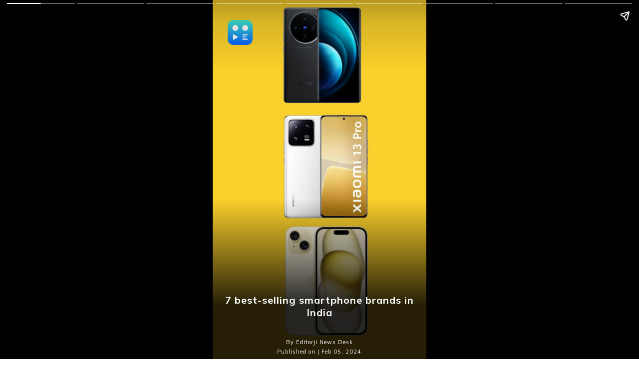

--- FILE ---
content_type: text/html; charset=utf-8
request_url: https://www.editorji.com/amp/web-stories/tech/7-best-selling-smartphone-brands-in-india-1707122021386
body_size: 6286
content:
<!DOCTYPE html><html lang="en" amp i-amphtml-layout transformed="self;v=1"><head><meta charset="utf-8"><meta name="viewport" content="width=device-width,minimum-scale=1,initial-scale=1"><link rel="preconnect" href="https://fonts.gstatic.com"><link rel="preconnect" href="https://www.facebook.com"><link rel="preconnect" href="https://node-api.editorji.com"><link rel="preconnect" href="https://connect.facebook.net"><link rel="dns-prefetch" href="https://fonts.gstatic.com"><link as="script" crossorigin="anonymous" href="https://cdn.ampproject.org/v0.mjs" rel="modulepreload"><meta name="amp-google-client-id-api" content="googleanalytics"><meta property="og:image:width" content="1600"><meta property="og:image:height" content="900"><meta name="description" content="Explore the 7 best-selling smartphone brands in India: Xiaomi, Vivo, Samsung, Realme, Oppo, OnePlus, &amp; Apple iPhone. Discover who leads the market in Q4 2023!"><meta name="keywords" content="Best-selling smartphone brands, Top smartphone brands, Xiaomi, Vivo, Samsung, Realme, Oppo, OnePlus, Apple iPhone"><meta property="og:title" content="7 best-selling smartphone brands in India"><meta property="og:description" content="Explore the 7 best-selling smartphone brands in India: Xiaomi, Vivo, Samsung, Realme, Oppo, OnePlus, &amp; Apple iPhone. Discover who leads the market in Q4 2023!"><meta property="og:type" content="website"><meta property="og:site_name" content="Editorji"><meta property="og:image" content="https://cdn.editorji.com/65c09d64c4906_oneplus-nord-2t-2024-02-05t140221.jpg"><meta property="og:url" content="https://www.editorji.com/amp/web-stories/tech/7-best-selling-smartphone-brands-in-india-1707122021386"><meta property="fb:app_id" content="277033363050498"><meta name="twitter:title" content="7 best-selling smartphone brands in India"><meta name="twitter:description" content="Explore the 7 best-selling smartphone brands in India: Xiaomi, Vivo, Samsung, Realme, Oppo, OnePlus, &amp; Apple iPhone. Discover who leads the market in Q4 2023!"><meta name="twitter:card" content="summary_large_image"><meta name="twitter:site" content="@editorji"><meta name="twitter:creator" content="@editorji"><meta name="twitter:image" content="https://cdn.editorji.com/65c09d64c4906_oneplus-nord-2t-2024-02-05t140221.jpg"><meta name="image" content="https://cdn.editorji.com/cue-144.png"><meta name="next-head-count" content="30"><meta name="theme-color" content="#0766fb"><meta name="google" content="notranslate"><meta name="robots" content="max-image-preview:large"><meta name="google-site-verification" content="o1Hy40OgtghG8uOzR2Fs30wLF9gFOdwj7PMDWYmRqX4"><meta property="fb:pages" content="394531287778246"><meta property="fb:pages" content="104610028104436"><meta property="fb:pages" content="2077783725571679"><meta name="next-font-preconnect"><style amp-runtime i-amphtml-version="012512221826001">html{overflow-x:hidden!important}html.i-amphtml-fie{height:100%!important;width:100%!important}html:not([amp4ads]),html:not([amp4ads]) body{height:auto!important}html:not([amp4ads]) body{margin:0!important}body{-webkit-text-size-adjust:100%;-moz-text-size-adjust:100%;-ms-text-size-adjust:100%;text-size-adjust:100%}html.i-amphtml-singledoc.i-amphtml-embedded{-ms-touch-action:pan-y pinch-zoom;touch-action:pan-y pinch-zoom}html.i-amphtml-fie>body,html.i-amphtml-singledoc>body{overflow:visible!important}html.i-amphtml-fie:not(.i-amphtml-inabox)>body,html.i-amphtml-singledoc:not(.i-amphtml-inabox)>body{position:relative!important}html.i-amphtml-ios-embed-legacy>body{overflow-x:hidden!important;overflow-y:auto!important;position:absolute!important}html.i-amphtml-ios-embed{overflow-y:auto!important;position:static}#i-amphtml-wrapper{overflow-x:hidden!important;overflow-y:auto!important;position:absolute!important;top:0!important;left:0!important;right:0!important;bottom:0!important;margin:0!important;display:block!important}html.i-amphtml-ios-embed.i-amphtml-ios-overscroll,html.i-amphtml-ios-embed.i-amphtml-ios-overscroll>#i-amphtml-wrapper{-webkit-overflow-scrolling:touch!important}#i-amphtml-wrapper>body{position:relative!important;border-top:1px solid transparent!important}#i-amphtml-wrapper+body{visibility:visible}#i-amphtml-wrapper+body .i-amphtml-lightbox-element,#i-amphtml-wrapper+body[i-amphtml-lightbox]{visibility:hidden}#i-amphtml-wrapper+body[i-amphtml-lightbox] .i-amphtml-lightbox-element{visibility:visible}#i-amphtml-wrapper.i-amphtml-scroll-disabled,.i-amphtml-scroll-disabled{overflow-x:hidden!important;overflow-y:hidden!important}amp-instagram{padding:54px 0px 0px!important;background-color:#fff}amp-iframe iframe{box-sizing:border-box!important}[amp-access][amp-access-hide]{display:none}[subscriptions-dialog],body:not(.i-amphtml-subs-ready) [subscriptions-action],body:not(.i-amphtml-subs-ready) [subscriptions-section]{display:none!important}amp-experiment,amp-live-list>[update]{display:none}amp-list[resizable-children]>.i-amphtml-loading-container.amp-hidden{display:none!important}amp-list [fetch-error],amp-list[load-more] [load-more-button],amp-list[load-more] [load-more-end],amp-list[load-more] [load-more-failed],amp-list[load-more] [load-more-loading]{display:none}amp-list[diffable] div[role=list]{display:block}amp-story-page,amp-story[standalone]{min-height:1px!important;display:block!important;height:100%!important;margin:0!important;padding:0!important;overflow:hidden!important;width:100%!important}amp-story[standalone]{background-color:#000!important;position:relative!important}amp-story-page{background-color:#757575}amp-story .amp-active>div,amp-story .i-amphtml-loader-background{display:none!important}amp-story-page:not(:first-of-type):not([distance]):not([active]){transform:translateY(1000vh)!important}amp-autocomplete{position:relative!important;display:inline-block!important}amp-autocomplete>input,amp-autocomplete>textarea{padding:0.5rem;border:1px solid rgba(0,0,0,.33)}.i-amphtml-autocomplete-results,amp-autocomplete>input,amp-autocomplete>textarea{font-size:1rem;line-height:1.5rem}[amp-fx^=fly-in]{visibility:hidden}amp-script[nodom],amp-script[sandboxed]{position:fixed!important;top:0!important;width:1px!important;height:1px!important;overflow:hidden!important;visibility:hidden}
/*# sourceURL=/css/ampdoc.css*/[hidden]{display:none!important}.i-amphtml-element{display:inline-block}.i-amphtml-blurry-placeholder{transition:opacity 0.3s cubic-bezier(0.0,0.0,0.2,1)!important;pointer-events:none}[layout=nodisplay]:not(.i-amphtml-element){display:none!important}.i-amphtml-layout-fixed,[layout=fixed][width][height]:not(.i-amphtml-layout-fixed){display:inline-block;position:relative}.i-amphtml-layout-responsive,[layout=responsive][width][height]:not(.i-amphtml-layout-responsive),[width][height][heights]:not([layout]):not(.i-amphtml-layout-responsive),[width][height][sizes]:not(img):not([layout]):not(.i-amphtml-layout-responsive){display:block;position:relative}.i-amphtml-layout-intrinsic,[layout=intrinsic][width][height]:not(.i-amphtml-layout-intrinsic){display:inline-block;position:relative;max-width:100%}.i-amphtml-layout-intrinsic .i-amphtml-sizer{max-width:100%}.i-amphtml-intrinsic-sizer{max-width:100%;display:block!important}.i-amphtml-layout-container,.i-amphtml-layout-fixed-height,[layout=container],[layout=fixed-height][height]:not(.i-amphtml-layout-fixed-height){display:block;position:relative}.i-amphtml-layout-fill,.i-amphtml-layout-fill.i-amphtml-notbuilt,[layout=fill]:not(.i-amphtml-layout-fill),body noscript>*{display:block;overflow:hidden!important;position:absolute;top:0;left:0;bottom:0;right:0}body noscript>*{position:absolute!important;width:100%;height:100%;z-index:2}body noscript{display:inline!important}.i-amphtml-layout-flex-item,[layout=flex-item]:not(.i-amphtml-layout-flex-item){display:block;position:relative;-ms-flex:1 1 auto;flex:1 1 auto}.i-amphtml-layout-fluid{position:relative}.i-amphtml-layout-size-defined{overflow:hidden!important}.i-amphtml-layout-awaiting-size{position:absolute!important;top:auto!important;bottom:auto!important}i-amphtml-sizer{display:block!important}@supports (aspect-ratio:1/1){i-amphtml-sizer.i-amphtml-disable-ar{display:none!important}}.i-amphtml-blurry-placeholder,.i-amphtml-fill-content{display:block;height:0;max-height:100%;max-width:100%;min-height:100%;min-width:100%;width:0;margin:auto}.i-amphtml-layout-size-defined .i-amphtml-fill-content{position:absolute;top:0;left:0;bottom:0;right:0}.i-amphtml-replaced-content,.i-amphtml-screen-reader{padding:0!important;border:none!important}.i-amphtml-screen-reader{position:fixed!important;top:0px!important;left:0px!important;width:4px!important;height:4px!important;opacity:0!important;overflow:hidden!important;margin:0!important;display:block!important;visibility:visible!important}.i-amphtml-screen-reader~.i-amphtml-screen-reader{left:8px!important}.i-amphtml-screen-reader~.i-amphtml-screen-reader~.i-amphtml-screen-reader{left:12px!important}.i-amphtml-screen-reader~.i-amphtml-screen-reader~.i-amphtml-screen-reader~.i-amphtml-screen-reader{left:16px!important}.i-amphtml-unresolved{position:relative;overflow:hidden!important}.i-amphtml-select-disabled{-webkit-user-select:none!important;-ms-user-select:none!important;user-select:none!important}.i-amphtml-notbuilt,[layout]:not(.i-amphtml-element),[width][height][heights]:not([layout]):not(.i-amphtml-element),[width][height][sizes]:not(img):not([layout]):not(.i-amphtml-element){position:relative;overflow:hidden!important;color:transparent!important}.i-amphtml-notbuilt:not(.i-amphtml-layout-container)>*,[layout]:not([layout=container]):not(.i-amphtml-element)>*,[width][height][heights]:not([layout]):not(.i-amphtml-element)>*,[width][height][sizes]:not([layout]):not(.i-amphtml-element)>*{display:none}amp-img:not(.i-amphtml-element)[i-amphtml-ssr]>img.i-amphtml-fill-content{display:block}.i-amphtml-notbuilt:not(.i-amphtml-layout-container),[layout]:not([layout=container]):not(.i-amphtml-element),[width][height][heights]:not([layout]):not(.i-amphtml-element),[width][height][sizes]:not(img):not([layout]):not(.i-amphtml-element){color:transparent!important;line-height:0!important}.i-amphtml-ghost{visibility:hidden!important}.i-amphtml-element>[placeholder],[layout]:not(.i-amphtml-element)>[placeholder],[width][height][heights]:not([layout]):not(.i-amphtml-element)>[placeholder],[width][height][sizes]:not([layout]):not(.i-amphtml-element)>[placeholder]{display:block;line-height:normal}.i-amphtml-element>[placeholder].amp-hidden,.i-amphtml-element>[placeholder].hidden{visibility:hidden}.i-amphtml-element:not(.amp-notsupported)>[fallback],.i-amphtml-layout-container>[placeholder].amp-hidden,.i-amphtml-layout-container>[placeholder].hidden{display:none}.i-amphtml-layout-size-defined>[fallback],.i-amphtml-layout-size-defined>[placeholder]{position:absolute!important;top:0!important;left:0!important;right:0!important;bottom:0!important;z-index:1}amp-img[i-amphtml-ssr]:not(.i-amphtml-element)>[placeholder]{z-index:auto}.i-amphtml-notbuilt>[placeholder]{display:block!important}.i-amphtml-hidden-by-media-query{display:none!important}.i-amphtml-element-error{background:red!important;color:#fff!important;position:relative!important}.i-amphtml-element-error:before{content:attr(error-message)}i-amp-scroll-container,i-amphtml-scroll-container{position:absolute;top:0;left:0;right:0;bottom:0;display:block}i-amp-scroll-container.amp-active,i-amphtml-scroll-container.amp-active{overflow:auto;-webkit-overflow-scrolling:touch}.i-amphtml-loading-container{display:block!important;pointer-events:none;z-index:1}.i-amphtml-notbuilt>.i-amphtml-loading-container{display:block!important}.i-amphtml-loading-container.amp-hidden{visibility:hidden}.i-amphtml-element>[overflow]{cursor:pointer;position:relative;z-index:2;visibility:hidden;display:initial;line-height:normal}.i-amphtml-layout-size-defined>[overflow]{position:absolute}.i-amphtml-element>[overflow].amp-visible{visibility:visible}template{display:none!important}.amp-border-box,.amp-border-box *,.amp-border-box :after,.amp-border-box :before{box-sizing:border-box}amp-pixel{display:none!important}amp-analytics,amp-auto-ads,amp-story-auto-ads{position:fixed!important;top:0!important;width:1px!important;height:1px!important;overflow:hidden!important;visibility:hidden}amp-story{visibility:hidden!important}html.i-amphtml-fie>amp-analytics{position:initial!important}[visible-when-invalid]:not(.visible),form [submit-error],form [submit-success],form [submitting]{display:none}amp-accordion{display:block!important}@media (min-width:1px){:where(amp-accordion>section)>:first-child{margin:0;background-color:#efefef;padding-right:20px;border:1px solid #dfdfdf}:where(amp-accordion>section)>:last-child{margin:0}}amp-accordion>section{float:none!important}amp-accordion>section>*{float:none!important;display:block!important;overflow:hidden!important;position:relative!important}amp-accordion,amp-accordion>section{margin:0}amp-accordion:not(.i-amphtml-built)>section>:last-child{display:none!important}amp-accordion:not(.i-amphtml-built)>section[expanded]>:last-child{display:block!important}
/*# sourceURL=/css/ampshared.css*/</style><script async src="https://cdn.ampproject.org/v0.mjs" type="module" crossorigin="anonymous"></script><script async nomodule src="https://cdn.ampproject.org/v0.js" crossorigin="anonymous"></script><script async custom-element="amp-story" src="https://cdn.ampproject.org/v0/amp-story-1.0.mjs" type="module" crossorigin="anonymous"></script><script async nomodule src="https://cdn.ampproject.org/v0/amp-story-1.0.js" crossorigin="anonymous" custom-element="amp-story"></script><script async custom-element="amp-analytics" src="https://cdn.ampproject.org/v0/amp-analytics-0.1.mjs" type="module" crossorigin="anonymous"></script><script async nomodule src="https://cdn.ampproject.org/v0/amp-analytics-0.1.js" crossorigin="anonymous" custom-element="amp-analytics"></script><script async custom-element="amp-cache-url" src="https://cdn.ampproject.org/v0/amp-cache-url-0.1.mjs" type="module" crossorigin="anonymous"></script><script async nomodule src="https://cdn.ampproject.org/v0/amp-cache-url-0.1.js" crossorigin="anonymous" custom-element="amp-cache-url"></script><script async custom-element="amp-story-auto-ads" src="https://cdn.ampproject.org/v0/amp-story-auto-ads-0.1.mjs" type="module" crossorigin="anonymous"></script><script async nomodule src="https://cdn.ampproject.org/v0/amp-story-auto-ads-0.1.js" crossorigin="anonymous" custom-element="amp-story-auto-ads"></script><script async custom-element="amp-video" src="https://cdn.ampproject.org/v0/amp-video-0.1.mjs" type="module" crossorigin="anonymous"></script><script async nomodule src="https://cdn.ampproject.org/v0/amp-video-0.1.js" crossorigin="anonymous" custom-element="amp-video"></script><style amp-boilerplate>body{-webkit-animation:-amp-start 8s steps(1,end) 0s 1 normal both;-moz-animation:-amp-start 8s steps(1,end) 0s 1 normal both;-ms-animation:-amp-start 8s steps(1,end) 0s 1 normal both;animation:-amp-start 8s steps(1,end) 0s 1 normal both}@-webkit-keyframes -amp-start{from{visibility:hidden}to{visibility:visible}}@-moz-keyframes -amp-start{from{visibility:hidden}to{visibility:visible}}@-ms-keyframes -amp-start{from{visibility:hidden}to{visibility:visible}}@-o-keyframes -amp-start{from{visibility:hidden}to{visibility:visible}}@keyframes -amp-start{from{visibility:hidden}to{visibility:visible}}</style><noscript><style amp-boilerplate>body{-webkit-animation:none;-moz-animation:none;-ms-animation:none;animation:none}</style></noscript><link rel="stylesheet" type="text/css" href="https://fonts.googleapis.com/css2?family=Mulish:wght@300;400;500;600;700;800;900&amp;display=swap"><title>7 best-selling smartphone brands in India</title><link rel="canonical" href="https://www.editorji.com/amp/web-stories/tech/7-best-selling-smartphone-brands-in-india-1707122021386"><script type="application/ld+json">{"@context":"https://schema.org/","@type":"NewsArticle","mainEntityOfPage":{"@type":"WebPage","@id":"https://www.editorji.com/amp/web-stories/tech/7-best-selling-smartphone-brands-in-india-1707122021386"},"headline":"7 best-selling smartphone brands in India","description":"Explore the 7 best-selling smartphone brands in India: Xiaomi, Vivo, Samsung, Realme, Oppo, OnePlus, \u0026 Apple iPhone. Discover who leads the market in Q4 2023!","articleBody":"Explore the 7 best-selling smartphone brands in India: Xiaomi, Vivo, Samsung, Realme, Oppo, OnePlus, \u0026 Apple iPhone. Discover who leads the market in Q4 2023!","datePublished":"2024-02-05T14:03:40.000+05:30","dateModified":"2024-02-05T14:04:48.000+05:30","image":{"@type":"ImageObject","url":"https://cdn.editorji.com/65c09d64c4906_oneplus-nord-2t-2024-02-05t140221.jpg","width":1200,"height":900},"author":{"@type":"Person","name":"Editorji News Desk","url":"https://www.editorji.com/author/editorji-news-desk"},"publisher":{"@type":"NewsMediaOrganization","name":"Editorji","sameAs":"https://www.editorji.com","logo":{"@type":"ImageObject","url":"https://cdn.editorji.com/cue-144.png","width":"144","height":"144"}}}</script><script type="application/ld+json">{"@context":"https://schema.org","@type":"MediaGallery","description":"Explore the 7 best-selling smartphone brands in India: Xiaomi, Vivo, Samsung, Realme, Oppo, OnePlus, \u0026 Apple iPhone. Discover who leads the market in Q4 2023!","mainEntityOfPage":{"@type":"ImageGallery","associatedMedia":[{"@type":"ImageObject","thumbnailUrl":"https://cdn.editorji.com/65c09d64df822_oneplus-nord-2t-2024-02-05t134622.jpg","name":"Q4 2023: Smartphone Dominators!","contentUrl":"https://cdn.editorji.com/65c09d64df822_oneplus-nord-2t-2024-02-05t134622.jpg","caption":"See who claimed the throne in the battle of market shares in India.","description":"See who claimed the throne in the battle of market shares in India."},{"@type":"ImageObject","thumbnailUrl":"https://cdn.editorji.com/65c09d64ec857_oneplus-nord-2t-2024-02-05t135202.jpg","name":"Xiaomi","contentUrl":"https://cdn.editorji.com/65c09d64ec857_oneplus-nord-2t-2024-02-05t135202.jpg","caption":"Dominated India with a 21% market share, offering affordable smartphones with high specs like large RAM and extensive service networks.","description":"Dominated India with a 21% market share, offering affordable smartphones with high specs like large RAM and extensive service networks."},{"@type":"ImageObject","thumbnailUrl":"https://cdn.editorji.com/65c09d6504380_oneplus-nord-2t-2024-02-05t135243.jpg","name":"Vivo","contentUrl":"https://cdn.editorji.com/65c09d6504380_oneplus-nord-2t-2024-02-05t135243.jpg","caption":"Holds an 18% market share in India, known for mid-range, feature-rich smartphones with excellent cameras and gaming performance.","description":"Holds an 18% market share in India, known for mid-range, feature-rich smartphones with excellent cameras and gaming performance."},{"@type":"ImageObject","thumbnailUrl":"https://cdn.editorji.com/65c09d651228b_oneplus-nord-2t-2024-02-05t135409.jpg","name":"Samsung","contentUrl":"https://cdn.editorji.com/65c09d651228b_oneplus-nord-2t-2024-02-05t135409.jpg","caption":"With a 14% market share, Samsung appeals to mid-high-range buyers in India, challenging Apple with its popular Galaxy series.","description":"With a 14% market share, Samsung appeals to mid-high-range buyers in India, challenging Apple with its popular Galaxy series."},{"@type":"ImageObject","thumbnailUrl":"https://cdn.editorji.com/65c09d651f4e3_oneplus-nord-2t-2024-02-05t135455.jpg","name":"Realme","contentUrl":"https://cdn.editorji.com/65c09d651f4e3_oneplus-nord-2t-2024-02-05t135455.jpg","caption":"Captured a 13% market share, favored for its cost-effective smartphones. Originated as an Oppo sub-brand, now stands independent.","description":"Captured a 13% market share, favored for its cost-effective smartphones. Originated as an Oppo sub-brand, now stands independent."},{"@type":"ImageObject","thumbnailUrl":"https://cdn.editorji.com/65c09d6530f81_oneplus-nord-2t-2024-02-05t135537.jpg","name":"Oppo","contentUrl":"https://cdn.editorji.com/65c09d6530f81_oneplus-nord-2t-2024-02-05t135537.jpg","caption":" Commands a 12% market share, celebrated for advanced camera technology and innovative features in its smartphones.","description":" Commands a 12% market share, celebrated for advanced camera technology and innovative features in its smartphones."},{"@type":"ImageObject","thumbnailUrl":"https://cdn.editorji.com/65c09d653f884_oneplus-nord-2t-2024-02-05t135620.jpg","name":"OnePlus","contentUrl":"https://cdn.editorji.com/65c09d653f884_oneplus-nord-2t-2024-02-05t135620.jpg","caption":" Secured a 5% market share, competing with giants like Samsung and Apple by offering high-quality smartphones at competitive prices.","description":" Secured a 5% market share, competing with giants like Samsung and Apple by offering high-quality smartphones at competitive prices."},{"@type":"ImageObject","thumbnailUrl":"https://cdn.editorji.com/65c09d654ce2a_oneplus-nord-2t-2024-02-05t135738.jpg","name":"Apple","contentUrl":"https://cdn.editorji.com/65c09d654ce2a_oneplus-nord-2t-2024-02-05t135738.jpg","caption":" Apple’s iPhone holds a 4% market share in India, preferred for its high-end design and innovative technology, dominating the premium segment.","description":" Apple’s iPhone holds a 4% market share in India, preferred for its high-end design and innovative technology, dominating the premium segment."}]}}</script><link rel="manifest" href="/manifest.json"><link rel="favicon" type="image/x-icon" href="/favicon.ico"><link rel="apple-touch-icon" sizes="180x180" href="/images/logo/apple-touch-icon.png"><link rel="manifest" href="/manifest.json"><style amp-custom></style><script amp-onerror>[].slice.call(document.querySelectorAll("script[src*='/v0.js'],script[src*='/v0.mjs']")).forEach(function(s){s.onerror=function(){document.querySelector('style[amp-boilerplate]').textContent=''}})</script></head><body class><!-- __NEXT_DATA__ --><amp-story standalone title="7 best-selling smartphone brands in India" publisher="Editorji Desk" publisher-logo-src="https://www.editorji.com/images/logo/cue-big.png" poster-portrait-src="https://cdn.editorji.com/65c09d64c4906_oneplus-nord-2t-2024-02-05t140221.jpg" style="font-family:Mulish" class="i-amphtml-layout-container" i-amphtml-layout="container"><amp-analytics type="gtag" data-credentials="include" class="i-amphtml-layout-fixed i-amphtml-layout-size-defined" style="width:1px;height:1px;" i-amphtml-layout="fixed"><script type="application/json">{"vars":{"gtag_id":"G-ZR8YB11F8X","config":{"G-ZR8YB11F8X":{"groups":"default"}}},"triggers":{"storyProgress":{"on":"story-page-visible","vars":{"event_name":"story_page_load","event_action":"story_progress","event_category":"7 best-selling smartphone brands in India","event_label":"1707122021386","send_to":["G-ZR8YB11F8X"]}},"storyEnd":{"on":"story-last-page-visible","vars":{"event_name":"story_end","event_action":"story_complete","event_category":"7 best-selling smartphone brands in India","send_to":["G-ZR8YB11F8X"]}},"anchorClicks":{"on":"click","request":"pageview","selector":"a.cta-a","vars":{"event_name":"ws_cta_click","event_action":"cta_clicked","event_category":"Upcoming phones","event_label":"https://www.editorji.com/amp/web-stories/tech/6-best-upcoming-phones-under-40000-february-2024-nothing-phone-2a-iqoo-neo-9-pro-honor-x9b-5g-1706874903870","send_to":["G-ZR8YB11F8X"]}}}}</script></amp-analytics><amp-analytics type="comscore" data-credentials="include" class="i-amphtml-layout-fixed i-amphtml-layout-size-defined" style="width:1px;height:1px;" i-amphtml-layout="fixed"><script type="application/json">{"vars":{"c2":"40192656"},"extraUrlParams":{"comscorekw":"amp"}}</script></amp-analytics><amp-analytics type="chartbeat" id="chartbeat_id" class="i-amphtml-layout-fixed i-amphtml-layout-size-defined" style="width:1px;height:1px;" i-amphtml-layout="fixed"><script type="application/json">{"vars":{"uid":"66226","domain":"editorji.com","useCanonical":true,"useCanonicalDomain":true,"authors":"Editorji News Desk","sections":"Web-stories,tech"}}</script></amp-analytics><amp-story-page id="cover" auto-advance-after="5s" class="i-amphtml-layout-container" i-amphtml-layout="container"><amp-story-grid-layer template="fill" class="i-amphtml-layout-container" i-amphtml-layout="container"><amp-img alt="7 best-selling smartphone brands in India" src="https://cdn.editorji.com/65c09d64c4906_oneplus-nord-2t-2024-02-05t140221.jpg" width="900" height="1600" layout="responsive" class="i-amphtml-layout-responsive i-amphtml-layout-size-defined" i-amphtml-layout="responsive"><i-amphtml-sizer style="display:block;padding-top:177.7778%"></i-amphtml-sizer></amp-img></amp-story-grid-layer><amp-story-grid-layer template="vertical" class="i-amphtml-layout-container" i-amphtml-layout="container"><a class="logo" href="https://www.editorji.com"><amp-img alt="editorji logo" style="width:50px;height:50px;top:40px;left:30px;position:absolute" src="https://www.editorji.com/images/logo/cue-big.png" width="50" height="50" class="i-amphtml-layout-fixed i-amphtml-layout-size-defined" i-amphtml-layout="fixed"></amp-img></a></amp-story-grid-layer><amp-story-grid-layer template="vertical" style="background:linear-gradient(0deg, rgba(0,0,0,0.85) 15%, rgba(0,0,0,0) 44.375%)" class="i-amphtml-layout-container" i-amphtml-layout="container"><span style="bottom:8px;position:absolute;text-align:center;font-size:9px;letter-spacing:1px;color:white"><h1 style="color:white;text-align:center;font-size:20px;padding:10px">7 best-selling smartphone brands in India</h1><div style="color:white;margin-top:30px;text-align:center;font-size:11px">By Editorji News Desk</div><div style="color:white;margin-top:5px;text-align:center;font-size:11px">Published on | Feb 05, 2024</div></span></amp-story-grid-layer></amp-story-page><amp-story-page id="0" auto-advance-after="8s" class="i-amphtml-layout-container" i-amphtml-layout="container"><amp-story-grid-layer template="fill" class="i-amphtml-layout-container" i-amphtml-layout="container"><amp-img alt="Q4 2023: Smartphone Dominators!" style="width:100%;height:100%" animate-in="zoom-in" scale-start="0" scale-end="1.6" animate-in-duration="15s" src="https://cdn.editorji.com/65c09d64df822_oneplus-nord-2t-2024-02-05t134622.jpg" width="900" height="1600" layout="responsive" class="i-amphtml-layout-responsive i-amphtml-layout-size-defined" i-amphtml-layout="responsive"><i-amphtml-sizer style="display:block;padding-top:177.7778%"></i-amphtml-sizer></amp-img></amp-story-grid-layer><amp-story-grid-layer template="thirds" style="background:linear-gradient(0deg, rgba(0,0,0,0.85) 5%, rgba(0,0,0,0) 44.375%);margin-top:80px" class="i-amphtml-layout-container" i-amphtml-layout="container"><div grid-area="lower-third"><h2 id="object1" data-text-background-color="yellow" animate-in="fly-in-left" style="color:white;text-align:center;background:linear-gradient(to right, #31c7dc, #0f78f5);font-size:1.1em;font-weight:normal">Q4 2023: Smartphone Dominators!</h2><p data-text-background-color="rgba(0, 0, 0, 0.5)" animate-in="fly-in-right" animate-in-after="object1" style="color:white;text-align:center;font-size:0.8em;font-weight:300">See who claimed the throne in the battle of market shares in India.</p></div></amp-story-grid-layer><amp-story-grid-layer template="vertical" class="i-amphtml-layout-container" i-amphtml-layout="container"><span style="bottom:5px;position:absolute;text-align:center;font-size:9px;letter-spacing:1px;color:white"></span></amp-story-grid-layer></amp-story-page><amp-story-page id="1" auto-advance-after="8s" class="i-amphtml-layout-container" i-amphtml-layout="container"><amp-story-grid-layer template="fill" class="i-amphtml-layout-container" i-amphtml-layout="container"><amp-img alt="Xiaomi" style="width:100%;height:100%" animate-in="zoom-in" scale-start="0" scale-end="1.6" animate-in-duration="15s" src="https://cdn.editorji.com/65c09d64ec857_oneplus-nord-2t-2024-02-05t135202.jpg" width="900" height="1600" layout="responsive" class="i-amphtml-layout-responsive i-amphtml-layout-size-defined" i-amphtml-layout="responsive"><i-amphtml-sizer style="display:block;padding-top:177.7778%"></i-amphtml-sizer></amp-img></amp-story-grid-layer><amp-story-grid-layer template="thirds" style="background:linear-gradient(0deg, rgba(0,0,0,0.85) 5%, rgba(0,0,0,0) 44.375%);margin-top:80px" class="i-amphtml-layout-container" i-amphtml-layout="container"><div grid-area="lower-third"><h2 id="object1" data-text-background-color="yellow" animate-in="fly-in-left" style="color:white;text-align:center;background:linear-gradient(to right, #31c7dc, #0f78f5);font-size:1.1em;font-weight:normal">Xiaomi</h2><p data-text-background-color="rgba(0, 0, 0, 0.5)" animate-in="fly-in-right" animate-in-after="object1" style="color:white;text-align:center;font-size:0.8em;font-weight:300">Dominated India with a 21% market share, offering affordable smartphones with high specs like large RAM and extensive service networks.</p></div></amp-story-grid-layer><amp-story-grid-layer template="vertical" class="i-amphtml-layout-container" i-amphtml-layout="container"><span style="bottom:5px;position:absolute;text-align:center;font-size:9px;letter-spacing:1px;color:white"></span></amp-story-grid-layer></amp-story-page><amp-story-page id="2" auto-advance-after="8s" class="i-amphtml-layout-container" i-amphtml-layout="container"><amp-story-grid-layer template="fill" class="i-amphtml-layout-container" i-amphtml-layout="container"><amp-img alt="Vivo" style="width:100%;height:100%" animate-in="zoom-in" scale-start="0" scale-end="1.6" animate-in-duration="15s" src="https://cdn.editorji.com/65c09d6504380_oneplus-nord-2t-2024-02-05t135243.jpg" width="900" height="1600" layout="responsive" class="i-amphtml-layout-responsive i-amphtml-layout-size-defined" i-amphtml-layout="responsive"><i-amphtml-sizer style="display:block;padding-top:177.7778%"></i-amphtml-sizer></amp-img></amp-story-grid-layer><amp-story-grid-layer template="thirds" style="background:linear-gradient(0deg, rgba(0,0,0,0.85) 5%, rgba(0,0,0,0) 44.375%);margin-top:80px" class="i-amphtml-layout-container" i-amphtml-layout="container"><div grid-area="lower-third"><h2 id="object1" data-text-background-color="yellow" animate-in="fly-in-left" style="color:white;text-align:center;background:linear-gradient(to right, #31c7dc, #0f78f5);font-size:1.1em;font-weight:normal">Vivo</h2><p data-text-background-color="rgba(0, 0, 0, 0.5)" animate-in="fly-in-right" animate-in-after="object1" style="color:white;text-align:center;font-size:0.8em;font-weight:300">Holds an 18% market share in India, known for mid-range, feature-rich smartphones with excellent cameras and gaming performance.</p></div></amp-story-grid-layer><amp-story-grid-layer template="vertical" class="i-amphtml-layout-container" i-amphtml-layout="container"><span style="bottom:5px;position:absolute;text-align:center;font-size:9px;letter-spacing:1px;color:white"></span></amp-story-grid-layer></amp-story-page><amp-story-page id="3" auto-advance-after="8s" class="i-amphtml-layout-container" i-amphtml-layout="container"><amp-story-grid-layer template="fill" class="i-amphtml-layout-container" i-amphtml-layout="container"><amp-img alt="Samsung" style="width:100%;height:100%" animate-in="zoom-in" scale-start="0" scale-end="1.6" animate-in-duration="15s" src="https://cdn.editorji.com/65c09d651228b_oneplus-nord-2t-2024-02-05t135409.jpg" width="900" height="1600" layout="responsive" class="i-amphtml-layout-responsive i-amphtml-layout-size-defined" i-amphtml-layout="responsive"><i-amphtml-sizer style="display:block;padding-top:177.7778%"></i-amphtml-sizer></amp-img></amp-story-grid-layer><amp-story-grid-layer template="thirds" style="background:linear-gradient(0deg, rgba(0,0,0,0.85) 5%, rgba(0,0,0,0) 44.375%);margin-top:80px" class="i-amphtml-layout-container" i-amphtml-layout="container"><div grid-area="lower-third"><h2 id="object1" data-text-background-color="yellow" animate-in="fly-in-left" style="color:white;text-align:center;background:linear-gradient(to right, #31c7dc, #0f78f5);font-size:1.1em;font-weight:normal">Samsung</h2><p data-text-background-color="rgba(0, 0, 0, 0.5)" animate-in="fly-in-right" animate-in-after="object1" style="color:white;text-align:center;font-size:0.8em;font-weight:300">With a 14% market share, Samsung appeals to mid-high-range buyers in India, challenging Apple with its popular Galaxy series.</p></div></amp-story-grid-layer><amp-story-grid-layer template="vertical" class="i-amphtml-layout-container" i-amphtml-layout="container"><span style="bottom:5px;position:absolute;text-align:center;font-size:9px;letter-spacing:1px;color:white"></span></amp-story-grid-layer></amp-story-page><amp-story-page id="4" auto-advance-after="8s" class="i-amphtml-layout-container" i-amphtml-layout="container"><amp-story-grid-layer template="fill" class="i-amphtml-layout-container" i-amphtml-layout="container"><amp-img alt="Realme" style="width:100%;height:100%" animate-in="zoom-in" scale-start="0" scale-end="1.6" animate-in-duration="15s" src="https://cdn.editorji.com/65c09d651f4e3_oneplus-nord-2t-2024-02-05t135455.jpg" width="900" height="1600" layout="responsive" class="i-amphtml-layout-responsive i-amphtml-layout-size-defined" i-amphtml-layout="responsive"><i-amphtml-sizer style="display:block;padding-top:177.7778%"></i-amphtml-sizer></amp-img></amp-story-grid-layer><amp-story-grid-layer template="thirds" style="background:linear-gradient(0deg, rgba(0,0,0,0.85) 5%, rgba(0,0,0,0) 44.375%);margin-top:80px" class="i-amphtml-layout-container" i-amphtml-layout="container"><div grid-area="lower-third"><h2 id="object1" data-text-background-color="yellow" animate-in="fly-in-left" style="color:white;text-align:center;background:linear-gradient(to right, #31c7dc, #0f78f5);font-size:1.1em;font-weight:normal">Realme</h2><p data-text-background-color="rgba(0, 0, 0, 0.5)" animate-in="fly-in-right" animate-in-after="object1" style="color:white;text-align:center;font-size:0.8em;font-weight:300">Captured a 13% market share, favored for its cost-effective smartphones. Originated as an Oppo sub-brand, now stands independent.</p></div></amp-story-grid-layer><amp-story-grid-layer template="vertical" class="i-amphtml-layout-container" i-amphtml-layout="container"><span style="bottom:5px;position:absolute;text-align:center;font-size:9px;letter-spacing:1px;color:white"></span></amp-story-grid-layer></amp-story-page><amp-story-page id="5" auto-advance-after="8s" class="i-amphtml-layout-container" i-amphtml-layout="container"><amp-story-grid-layer template="fill" class="i-amphtml-layout-container" i-amphtml-layout="container"><amp-img alt="Oppo" style="width:100%;height:100%" animate-in="zoom-in" scale-start="0" scale-end="1.6" animate-in-duration="15s" src="https://cdn.editorji.com/65c09d6530f81_oneplus-nord-2t-2024-02-05t135537.jpg" width="900" height="1600" layout="responsive" class="i-amphtml-layout-responsive i-amphtml-layout-size-defined" i-amphtml-layout="responsive"><i-amphtml-sizer style="display:block;padding-top:177.7778%"></i-amphtml-sizer></amp-img></amp-story-grid-layer><amp-story-grid-layer template="thirds" style="background:linear-gradient(0deg, rgba(0,0,0,0.85) 5%, rgba(0,0,0,0) 44.375%);margin-top:80px" class="i-amphtml-layout-container" i-amphtml-layout="container"><div grid-area="lower-third"><h2 id="object1" data-text-background-color="yellow" animate-in="fly-in-left" style="color:white;text-align:center;background:linear-gradient(to right, #31c7dc, #0f78f5);font-size:1.1em;font-weight:normal">Oppo</h2><p data-text-background-color="rgba(0, 0, 0, 0.5)" animate-in="fly-in-right" animate-in-after="object1" style="color:white;text-align:center;font-size:0.8em;font-weight:300"> Commands a 12% market share, celebrated for advanced camera technology and innovative features in its smartphones.</p></div></amp-story-grid-layer><amp-story-grid-layer template="vertical" class="i-amphtml-layout-container" i-amphtml-layout="container"><span style="bottom:5px;position:absolute;text-align:center;font-size:9px;letter-spacing:1px;color:white"></span></amp-story-grid-layer></amp-story-page><amp-story-page id="6" auto-advance-after="8s" class="i-amphtml-layout-container" i-amphtml-layout="container"><amp-story-grid-layer template="fill" class="i-amphtml-layout-container" i-amphtml-layout="container"><amp-img alt="OnePlus" style="width:100%;height:100%" animate-in="zoom-in" scale-start="0" scale-end="1.6" animate-in-duration="15s" src="https://cdn.editorji.com/65c09d653f884_oneplus-nord-2t-2024-02-05t135620.jpg" width="900" height="1600" layout="responsive" class="i-amphtml-layout-responsive i-amphtml-layout-size-defined" i-amphtml-layout="responsive"><i-amphtml-sizer style="display:block;padding-top:177.7778%"></i-amphtml-sizer></amp-img></amp-story-grid-layer><amp-story-grid-layer template="thirds" style="background:linear-gradient(0deg, rgba(0,0,0,0.85) 5%, rgba(0,0,0,0) 44.375%);margin-top:80px" class="i-amphtml-layout-container" i-amphtml-layout="container"><div grid-area="lower-third"><h2 id="object1" data-text-background-color="yellow" animate-in="fly-in-left" style="color:white;text-align:center;background:linear-gradient(to right, #31c7dc, #0f78f5);font-size:1.1em;font-weight:normal">OnePlus</h2><p data-text-background-color="rgba(0, 0, 0, 0.5)" animate-in="fly-in-right" animate-in-after="object1" style="color:white;text-align:center;font-size:0.8em;font-weight:300"> Secured a 5% market share, competing with giants like Samsung and Apple by offering high-quality smartphones at competitive prices.</p></div></amp-story-grid-layer><amp-story-grid-layer template="vertical" class="i-amphtml-layout-container" i-amphtml-layout="container"><span style="bottom:5px;position:absolute;text-align:center;font-size:9px;letter-spacing:1px;color:white"></span></amp-story-grid-layer></amp-story-page><amp-story-page id="7" auto-advance-after="8s" class="i-amphtml-layout-container" i-amphtml-layout="container"><amp-story-grid-layer template="fill" class="i-amphtml-layout-container" i-amphtml-layout="container"><amp-img alt="Apple" style="width:100%;height:100%" animate-in="zoom-in" scale-start="0" scale-end="1.6" animate-in-duration="15s" src="https://cdn.editorji.com/65c09d654ce2a_oneplus-nord-2t-2024-02-05t135738.jpg" width="900" height="1600" layout="responsive" class="i-amphtml-layout-responsive i-amphtml-layout-size-defined" i-amphtml-layout="responsive"><i-amphtml-sizer style="display:block;padding-top:177.7778%"></i-amphtml-sizer></amp-img></amp-story-grid-layer><amp-story-grid-layer template="thirds" style="background:linear-gradient(0deg, rgba(0,0,0,0.85) 5%, rgba(0,0,0,0) 44.375%);margin-top:20px" class="i-amphtml-layout-container" i-amphtml-layout="container"><div grid-area="lower-third"><h2 id="object1" data-text-background-color="yellow" animate-in="fly-in-left" style="color:white;text-align:center;background:linear-gradient(to right, #31c7dc, #0f78f5);font-size:1.1em;font-weight:normal">Apple</h2><p data-text-background-color="rgba(0, 0, 0, 0.5)" animate-in="fly-in-right" animate-in-after="object1" style="color:white;text-align:center;font-size:0.8em;font-weight:300"> Apple’s iPhone holds a 4% market share in India, preferred for its high-end design and innovative technology, dominating the premium segment.</p></div></amp-story-grid-layer><amp-story-grid-layer template="vertical" class="i-amphtml-layout-container" i-amphtml-layout="container"><span style="bottom:5px;position:absolute;text-align:center;font-size:9px;letter-spacing:1px;color:white"></span></amp-story-grid-layer><amp-story-page-outlink layout="nodisplay" class="i-amphtml-layout-nodisplay" hidden="hidden" i-amphtml-layout="nodisplay"><a href="https://www.editorji.com/amp/web-stories/tech/6-best-upcoming-phones-under-40000-february-2024-nothing-phone-2a-iqoo-neo-9-pro-honor-x9b-5g-1706874903870">Upcoming phones</a></amp-story-page-outlink></amp-story-page><amp-story-auto-ads class="i-amphtml-layout-container" i-amphtml-layout="container"><script type="application/json">{"ad-attributes":{"type":"adsense","data-ad-client":"ca-pub-2037469419380913","data-ad-slot":"6162791196"}}</script></amp-story-auto-ads></amp-story></body></html>

--- FILE ---
content_type: text/javascript; charset=UTF-8
request_url: https://cdn.ampproject.org/v0/amp-cache-url-0.1.mjs
body_size: 3211
content:
;
(self.AMP=self.AMP||[]).push({m:1,v:"2512221826001",n:"amp-cache-url",ev:"0.1",l:!0,f:function(t,f){(()=>{var f="ase art bmp blp cd5 cit cpt cr2 cut dds dib djvu egt exif gif gpl grf icns ico iff jng jpeg jpg jfif jp2 jps lbm max miff mng msp nitf ota pbm pc1 pc2 pc3 pcf pcx pdn pgm PI1 PI2 PI3 pict pct pnm pns ppm psb psd pdd psp px pxm pxr qfx raw rle sct sgi rgb int bw tga tiff tif vtf xbm xcf xpm 3dv amf ai awg cgm cdr cmx dxf e2d egt eps fs gbr odg svg stl vrml x3d sxd v2d vnd wmf emf art xar png webp jxr hdp wdp cur ecw iff lbm liff nrrd pam pcx pgf sgi rgb rgba bw int inta sid ras sun tga".split(" "),n="### #gf $on $tf 0b 8m 8u 12u 15u 64c 075 75 085 85 91 091 096 96 abf acfm acs afm afn afs all amfm apf asf aspf atm auf b30 bco bdf bepf bez bfn bmap bmf bx bzr cbtf cct cef cff cfn cga ch4 cha chm chr chx claf collection compositefont dfont dus dzk eft eot etx euf f00 f06 f08 f09 f3f f10 f11 f12 f13 f16 fd fdb ff ffil flf fli fn3 fnb fnn fnt fnta fo1 fo2 fog fon font fonts fot frf frs ftm fxr fyi gdr gf gft glf glif glyphs gsf gxf hbf ice intellifont lepf lft lwfn mcf mcf mfd mfm mft mgf mmm mrf mtf mvec nlq ntf odttf ofm okf otf pcf pcf pfa pfb pfm pft phf pk pkt prs pss qbf qfn r8? scr sfd sff sfi sfl sfn sfo sfp sfs sif snf spd spritefont sui suit svg sxs t1c t2 tb1 tb2 tdf tfm tmf tpf ttc tte ttf type ufm ufo usl usp us? vf vf1 vf3 vfb vfm vfont vlw vmf vnf w30 wfn wnf woff woff2 xfc xfn xfr xft zfi zsu _v".split(" "),e="undefined"!=typeof globalThis?globalThis:"undefined"!=typeof window?window:"undefined"!=typeof global?global:"undefined"!=typeof self?self:{};function i(t,f){if(f=f.split(":")[0],!(t=+t))return!1;switch(f){case"http":case"ws":return 80!==t;case"https":case"wss":return 443!==t;case"ftp":return 21!==t;case"gopher":return 70!==t;case"file":return!1}return 0!==t}var s=Object.prototype.hasOwnProperty;function o(t){try{return decodeURIComponent(t.replace(/\+/g," "))}catch(t){return null}}var r={stringify:function(t,f){f=f||"";var n,e=[];for(i in"string"!=typeof f&&(f="?"),t)if(s.call(t,i)){(n=t[i])||null!=n&&!isNaN(n)||(n="");var i=encodeURIComponent(i);n=encodeURIComponent(n),null!==i&&null!==n&&e.push(i+"="+n)}return e.length?f+e.join("&"):""},parse:function(t){for(var f,n=/([^=?&]+)=?([^&]*)/g,e={};f=n.exec(t);){var i=o(f[1]);f=o(f[2]),null===i||null===f||i in e||(e[i]=f)}return e}},h=/^[\x00-\x20\u00a0\u1680\u2000-\u200a\u2028\u2029\u202f\u205f\u3000\ufeff]+/,u=/[\n\r\t]/g,c=/^[A-Za-z][A-Za-z0-9+-.]*:\/\//,a=/:\d+$/,p=/^([a-z][a-z0-9.+-]*:)?(\/\/)?([\\/]+)?([\S\s]*)/i,l=/^[a-zA-Z]:/;function d(t){return(t||"").toString().replace(h,"")}var m=[["#","hash"],["?","query"],function(t,f){return g(f.protocol)?t.replace(/\\/g,"/"):t},["/","pathname"],["@","auth",1],[NaN,"host",void 0,1,1],[/:(\d*)$/,"port",void 0,1],[NaN,"hostname",void 0,1,1]],v={hash:1,query:1};function b(t){var f=("undefined"!=typeof window?window:void 0!==e?e:"undefined"!=typeof self?self:{}).location||{};t=t||f,f={};var n,i=typeof t;if("blob:"===t.protocol)f=new x(unescape(t.pathname),{});else if("string"===i)for(n in f=new x(t,{}),v)delete f[n];else if("object"===i){for(n in t)n in v||(f[n]=t[n]);void 0===f.slashes&&(f.slashes=c.test(t.href))}return f}function g(t){return"file:"===t||"ftp:"===t||"http:"===t||"https:"===t||"ws:"===t||"wss:"===t}function w(t,f){t=(t=d(t)).replace(u,""),f=f||{};var n=(t=p.exec(t))[1]?t[1].toLowerCase():"",e=!!t[2],i=!!t[3],s=0;return e?i?(i=t[2]+t[3]+t[4],s=t[2].length+t[3].length):(i=t[2]+t[4],s=t[2].length):i?(i=t[3]+t[4],s=t[3].length):i=t[4],"file:"===n?2<=s&&(i=i.slice(2)):g(n)?i=t[4]:n?e&&(i=i.slice(2)):2<=s&&g(f.protocol)&&(i=t[4]),{protocol:n,slashes:e||g(n),slashesCount:s,rest:i}}function x(t,f,n){if(t=(t=d(t)).replace(u,""),!(this instanceof x))return new x(t,f,n);var e=m.slice(),s=typeof f,o=0;"object"!==s&&"string"!==s&&(n=f,f=null),n&&"function"!=typeof n&&(n=r.parse);var h=w(t||"",f=b(f));for(s=!h.protocol&&!h.slashes,this.slashes=h.slashes||s&&f.slashes,this.protocol=h.protocol||f.protocol||"",t=h.rest,("file:"===h.protocol&&(2!==h.slashesCount||l.test(t))||!h.slashes&&(h.protocol||2>h.slashesCount||!g(this.protocol)))&&(e[3]=[/(.*)/,"pathname"]);o<e.length;o++)if("function"==typeof(h=e[o]))t=h(t,this);else{var c=h[0],a=h[1];c!=c?this[a]=t:"string"==typeof c?~(c="@"===c?t.lastIndexOf(c):t.indexOf(c))&&("number"==typeof h[2]?(this[a]=t.slice(0,c),t=t.slice(c+h[2])):(this[a]=t.slice(c),t=t.slice(0,c))):(c=c.exec(t))&&(this[a]=c[1],t=t.slice(0,c.index)),this[a]=this[a]||s&&h[3]&&f[a]||"",h[4]&&(this[a]=this[a].toLowerCase())}if(n&&(this.query=n(this.query)),s&&f.slashes&&"/"!==this.pathname.charAt(0)&&(""!==this.pathname||""!==f.pathname)){if(t=this.pathname,f=f.pathname,""!==t){for(n=(f=(f||"/").split("/").slice(0,-1).concat(t.split("/")))[(t=f.length)-1],e=!1,o=0;t--;)"."===f[t]?f.splice(t,1):".."===f[t]?(f.splice(t,1),o++):o&&(0===t&&(e=!0),f.splice(t,1),o--);e&&f.unshift(""),"."!==n&&".."!==n||f.push(""),f=f.join("/")}this.pathname=f}"/"!==this.pathname.charAt(0)&&g(this.protocol)&&(this.pathname="/"+this.pathname),i(this.port,this.protocol)||(this.host=this.hostname,this.port=""),this.username=this.password="",this.auth&&(~(c=this.auth.indexOf(":"))?(this.username=this.auth.slice(0,c),this.username=encodeURIComponent(decodeURIComponent(this.username)),this.password=this.auth.slice(c+1),this.password=encodeURIComponent(decodeURIComponent(this.password))):this.username=encodeURIComponent(decodeURIComponent(this.auth)),this.auth=this.password?this.username+":"+this.password:this.username),this.origin="file:"!==this.protocol&&g(this.protocol)&&this.host?this.protocol+"//"+this.host:"null",this.href=this.toString()}x.prototype={set:function(t,f,n){switch(t){case"query":"string"==typeof f&&f.length&&(f=(n||r.parse)(f)),this[t]=f;break;case"port":this[t]=f,i(f,this.protocol)?f&&(this.host=this.hostname+":"+f):(this.host=this.hostname,this[t]="");break;case"hostname":this[t]=f,this.port&&(f+=":"+this.port),this.host=f;break;case"host":this[t]=f,a.test(f)?(f=f.split(":"),this.port=f.pop(),this.hostname=f.join(":")):(this.hostname=f,this.port="");break;case"protocol":this.protocol=f.toLowerCase(),this.slashes=!n;break;case"pathname":case"hash":f?(n="pathname"===t?"/":"#",this[t]=f.charAt(0)!==n?n+f:f):this[t]=f;break;case"username":case"password":this[t]=encodeURIComponent(f);break;case"auth":~(t=f.indexOf(":"))?(this.username=f.slice(0,t),this.username=encodeURIComponent(decodeURIComponent(this.username)),this.password=f.slice(t+1),this.password=encodeURIComponent(decodeURIComponent(this.password))):this.username=encodeURIComponent(decodeURIComponent(f))}for(f=0;f<m.length;f++)(t=m[f])[4]&&(this[t[1]]=this[t[1]].toLowerCase());return this.auth=this.password?this.username+":"+this.password:this.username,this.origin="file:"!==this.protocol&&g(this.protocol)&&this.host?this.protocol+"//"+this.host:"null",this.href=this.toString(),this},toString:function(t){t&&"function"==typeof t||(t=r.stringify);var f=this.host,n=this.protocol;return n&&":"!==n.charAt(n.length-1)&&(n+=":"),n+=this.protocol&&this.slashes||g(this.protocol)?"//":"",this.username?(n+=this.username,this.password&&(n+=":"+this.password),n+="@"):this.password?(n+=":"+this.password,n+="@"):"file:"!==this.protocol&&g(this.protocol)&&!f&&"/"!==this.pathname&&(n+="@"),(":"===f[f.length-1]||a.test(this.hostname)&&!this.port)&&(f+=":"),n+=f+this.pathname,(t="object"==typeof this.query?t(this.query):this.query)&&(n+="?"!==t.charAt(0)?"?"+t:t),this.hash&&(n+=this.hash),n}},x.extractProtocol=w,x.location=b,x.trimLeft=d,x.qs=r;var y=x,I=/^xn--/,k=/[^\0-\x7E]/,j=/[\x2E\u3002\uFF0E\uFF61]/g,z={overflow:"Overflow: input needs wider integers to process","not-basic":"Illegal input >= 0x80 (not a basic code point)","invalid-input":"Invalid input"},C=Math.floor,R=String.fromCharCode;function U(t){throw new RangeError(z[t])}function q(t,f){var n=t.split("@");let e="";1<n.length&&(e=n[0]+"@",t=n[1]),n=[];let i=(t=(t=t.replace(j,".")).split(".")).length;for(;i--;)n[i]=f(t[i]);return e+n.join(".")}function $(t,f,n){let e=0;for(t=n?C(t/700):t>>1,t+=C(t/f);455<t;e+=36)t=C(t/35);return C(e+36*t/(t+38))}var N=function(t){return q(t,(function(t){return I.test(t)?function(t){const f=[],n=t.length;let e=0,i=128,s=72;var o=t.lastIndexOf("-");0>o&&(o=0);for(var r=0;r<o;++r)128<=t.charCodeAt(r)&&U("not-basic"),f.push(t.charCodeAt(r));for(o=0<o?o+1:0;o<n;){r=e;for(let f=1,i=36;;i+=36){o>=n&&U("invalid-input");var h=t.charCodeAt(o++);(36<=(h=10>h-48?h-22:26>h-65?h-65:26>h-97?h-97:36)||h>C((2147483647-e)/f))&&U("overflow"),e+=h*f;const r=i<=s?1:i>=s+26?26:i-s;if(h<r)break;f>C(2147483647/(h=36-r))&&U("overflow"),f*=h}s=$(e-r,h=f.length+1,0==r),C(e/h)>2147483647-i&&U("overflow"),i+=C(e/h),e%=h,f.splice(e++,0,i)}return String.fromCodePoint(...f)}(t.slice(4).toLowerCase()):t}))},A=/[A-Za-z\u00c0-\u00d6\u00d8-\u00f6\u00f8-\u02b8\u0300-\u0590\u0800-\u1fff\u200e\u2c00-\ufb1c\ufe00-\ufe6f\ufefd-\uffff]/,E=/[\u0591-\u06ef\u06fa-\u07ff\u200f\ufb1d-\ufdff\ufe70-\ufefc]/;function S(t){return(t="undefined"!=typeof window?function(t){return t=new TextEncoder("utf-8").encode(t),window.crypto.subtle.digest("SHA-256",t).then((t=>{let f=[];t=new DataView(t);for(let n=0;n<t.byteLength;n+=4){let e=("00000000"+t.getUint32(n).toString(16)).slice(-8);f.push(e)}return f.join("")}))}(t):void 0).then((t=>function(t){let f=[];t.match(/.{1,2}/g).forEach(((t,n)=>{f[n]=parseInt(t,16)}));var n=f.length%5,e=Math.floor(f.length/5);if(t=[],0!=n){for(var i=0;i<5-n;i++)f+="\0";e+=1}for(i=0;i<e;i++)t.push("abcdefghijklmnopqrstuvwxyz234567".charAt(f[5*i]>>3)),t.push("abcdefghijklmnopqrstuvwxyz234567".charAt((7&f[5*i])<<2|f[5*i+1]>>6)),t.push("abcdefghijklmnopqrstuvwxyz234567".charAt((63&f[5*i+1])>>1)),t.push("abcdefghijklmnopqrstuvwxyz234567".charAt((1&f[5*i+1])<<4|f[5*i+2]>>4)),t.push("abcdefghijklmnopqrstuvwxyz234567".charAt((15&f[5*i+2])<<1|f[5*i+3]>>7)),t.push("abcdefghijklmnopqrstuvwxyz234567".charAt((127&f[5*i+3])>>2)),t.push("abcdefghijklmnopqrstuvwxyz234567".charAt((3&f[5*i+3])<<3|f[5*i+4]>>5)),t.push("abcdefghijklmnopqrstuvwxyz234567".charAt(31&f[5*i+4]));for(e=0,1==n?e=6:2==n?e=4:3==n?e=3:4==n&&(e=1),n=0;n<e;n++)t.pop();for(n=0;n<e;n++)t.push("=");return t.join("")}("ffffffffff"+t+"000000").substr(8,Math.ceil(4*t.length/5))))}function F(t){return"--"==t.slice(2,4)&&"xn"!=t.slice(0,2)}function P(t,e,i=null){let s=new y(e),o=function(t,e=null){return(t=>f.some((f=>!!t.endsWith(`.${f}`))))(t)?"/i":(t=>n.some((f=>!!t.endsWith(`.${f}`))))(t)?"/r":"viewer"===e?"/v":"/c"}(s.pathname,i);return o+="https:"===s.protocol?"/s/":"/",e.endsWith("/")||(s.pathname=s.pathname.replace(/\/$/,"")),function(t){if(F(t=new y(t).hostname))var f=!1;else f=N(t),f=63>=t.length&&!(A.test(f)&&E.test(f))&&-1!=t.indexOf(".");return f?63<(f=function(t){return q(t,(function(t){return k.test(t)?"xn--"+function(t){const f=[];let n=(t=function(t){let f=[],n=0,e=t.length;for(;n<e;){let i=t.charCodeAt(n++);if(55296<=i&&56319>=i&&n<e){let e=t.charCodeAt(n++);56320==(64512&e)?f.push(((1023&i)<<10)+(1023&e)+65536):(f.push(i),n--)}else f.push(i)}return f}(t)).length,e=128,i=0,s=72;for(var o of t)128>o&&f.push(R(o));let r=o=f.length;for(o&&f.push("-");r<n;){var h=2147483647;for(const f of t)f>=e&&f<h&&(h=f);const n=r+1;h-e>C((2147483647-i)/n)&&U("overflow"),i+=(h-e)*n,e=h;for(const a of t)if(a<e&&2147483647<++i&&U("overflow"),a==e){var u=i;for(h=36;;h+=36){var c=h<=s?1:h>=s+26?26:h-s;if(u<c)break;const t=u-c,n=36-c;c+=t%n,(u=f).push.call(u,R(c+22+75*(26>c)-0)),u=C(t/n)}f.push(R(u+22+75*(26>u)-0)),s=$(i,n,r==o),i=0,++r}++i,++e}return f.join("")}(t):t}))}(f=(f=(f=N(t)).split("-").join("--")).split(".").join("-")).toLowerCase()).length?S(t):(F(f)&&(f="0-".concat(f,"-0")),Promise.resolve(f)):S(t)}(s.toString()).then((f=>{let n=new y(e);return n.protocol="https",f=f+"."+t,n.host=f,n.hostname=f,n.pathname=o+s.hostname+s.pathname,n.toString()}))}var Z=(()=>self.AMP.config.urls)();t.registerServiceForDoc("cache-url",class{constructor(){}createCacheUrl(t,f=Z.cdn){return P(f.replace(/https?:\/\//,""),t)}})})()}});
//# sourceMappingURL=amp-cache-url-0.1.mjs.map